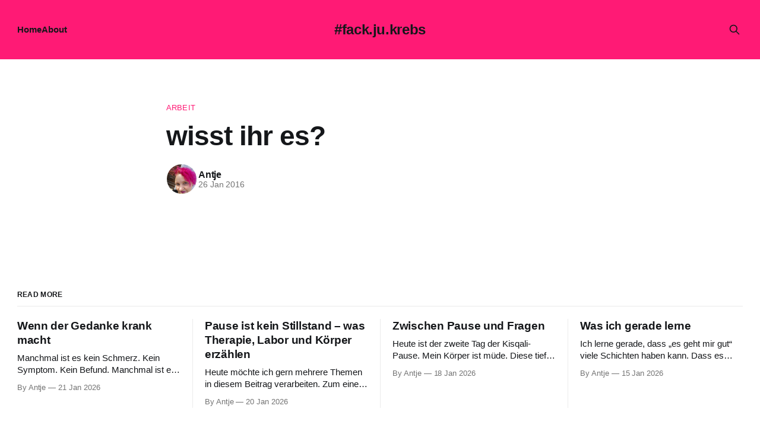

--- FILE ---
content_type: text/html; charset=utf-8
request_url: https://fackjukrebs.de/wisst-ihr-es/
body_size: 4937
content:
<!DOCTYPE html>
<html lang="en">
<head>

    <title>wisst ihr es?</title>
    <meta charset="utf-8">
    <meta name="viewport" content="width=device-width, initial-scale=1.0">
    
    <link rel="preload" as="style" href="/assets/built/screen.css?v=ef9ed2ca55">
    <link rel="preload" as="script" href="/assets/built/source.js?v=ef9ed2ca55">
    
    <link rel="preload" as="font" type="font/woff2" href="/assets/fonts/inter-roman.woff2?v=ef9ed2ca55" crossorigin="anonymous">
<style>
    @font-face {
        font-family: "Inter";
        font-style: normal;
        font-weight: 100 900;
        font-display: optional;
        src: url(/assets/fonts/inter-roman.woff2?v=ef9ed2ca55) format("woff2");
        unicode-range: U+0000-00FF, U+0131, U+0152-0153, U+02BB-02BC, U+02C6, U+02DA, U+02DC, U+0304, U+0308, U+0329, U+2000-206F, U+2074, U+20AC, U+2122, U+2191, U+2193, U+2212, U+2215, U+FEFF, U+FFFD;
    }
</style>

    <link rel="stylesheet" type="text/css" href="/assets/built/screen.css?v=ef9ed2ca55">

    <style>
        :root {
            --background-color: #ffffff
        }
    </style>

    <script>
        /* The script for calculating the color contrast has been taken from
        https://gomakethings.com/dynamically-changing-the-text-color-based-on-background-color-contrast-with-vanilla-js/ */
        var accentColor = getComputedStyle(document.documentElement).getPropertyValue('--background-color');
        accentColor = accentColor.trim().slice(1);

        if (accentColor.length === 3) {
            accentColor = accentColor[0] + accentColor[0] + accentColor[1] + accentColor[1] + accentColor[2] + accentColor[2];
        }

        var r = parseInt(accentColor.substr(0, 2), 16);
        var g = parseInt(accentColor.substr(2, 2), 16);
        var b = parseInt(accentColor.substr(4, 2), 16);
        var yiq = ((r * 299) + (g * 587) + (b * 114)) / 1000;
        var textColor = (yiq >= 128) ? 'dark' : 'light';

        document.documentElement.className = `has-${textColor}-text`;
    </script>

    <link rel="canonical" href="https://fackjukrebs.de/wisst-ihr-es/">
    <meta name="referrer" content="no-referrer-when-downgrade">
    <link rel="amphtml" href="https://fackjukrebs.de/wisst-ihr-es/amp/">
    
    <meta property="og:site_name" content="#fack.ju.krebs">
    <meta property="og:type" content="article">
    <meta property="og:title" content="wisst ihr es?">
    <meta property="og:description" content="Mein Therapie-Tagebuch">
    <meta property="og:url" content="https://fackjukrebs.de/wisst-ihr-es/">
    <meta property="og:image" content="https://fackjukrebs.de/content/images/2021/08/cropped-20180916_mst_00011_00007-1-1024x614.png">
    <meta property="article:published_time" content="2016-01-26T09:47:05.000Z">
    <meta property="article:modified_time" content="2016-01-31T22:20:55.000Z">
    <meta property="article:tag" content="Arbeit">
    <meta property="article:tag" content="Haare wachsen">
    <meta property="article:tag" content="Tattoo">
    <meta property="article:tag" content="Zeit">
    
    <meta property="article:publisher" content="https://www.facebook.com/TagebuchAC">
    <meta name="twitter:card" content="summary_large_image">
    <meta name="twitter:title" content="wisst ihr es?">
    <meta name="twitter:description" content="Mein Therapie-Tagebuch">
    <meta name="twitter:url" content="https://fackjukrebs.de/wisst-ihr-es/">
    <meta name="twitter:image" content="https://fackjukrebs.de/content/images/2021/08/cropped-20180916_mst_00011_00007-1-1024x614.png">
    <meta name="twitter:label1" content="Written by">
    <meta name="twitter:data1" content="Antje">
    <meta name="twitter:label2" content="Filed under">
    <meta name="twitter:data2" content="Arbeit, Haare wachsen, Tattoo, Zeit">
    <meta property="og:image:width" content="1024">
    <meta property="og:image:height" content="614">
    
    <script type="application/ld+json">
{
    "@context": "https://schema.org",
    "@type": "Article",
    "publisher": {
        "@type": "Organization",
        "name": "#fack.ju.krebs",
        "url": "https://fackjukrebs.de/",
        "logo": {
            "@type": "ImageObject",
            "url": "https://fackjukrebs.de/favicon.ico",
            "width": 48,
            "height": 48
        }
    },
    "author": {
        "@type": "Person",
        "name": "Antje",
        "image": {
            "@type": "ImageObject",
            "url": "https://secure.gravatar.com/avatar/559a682caa387c94f8074951067bc3c3?s=512&d=blank&r=g",
            "width": 512,
            "height": 512
        },
        "url": "https://fackjukrebs.de/author/antje/",
        "sameAs": []
    },
    "headline": "wisst ihr es?",
    "url": "https://fackjukrebs.de/wisst-ihr-es/",
    "datePublished": "2016-01-26T09:47:05.000Z",
    "dateModified": "2016-01-31T22:20:55.000Z",
    "keywords": "Arbeit, Haare wachsen, Tattoo, Zeit",
    "mainEntityOfPage": "https://fackjukrebs.de/wisst-ihr-es/"
}
    </script>

    <meta name="generator" content="Ghost 5.130">
    <link rel="alternate" type="application/rss+xml" title="#fack.ju.krebs" href="https://fackjukrebs.de/rss/">
    
    <script defer src="https://cdn.jsdelivr.net/ghost/sodo-search@~1.8/umd/sodo-search.min.js" data-key="eb59006fd0417c39c8da92de49" data-styles="https://cdn.jsdelivr.net/ghost/sodo-search@~1.8/umd/main.css" data-sodo-search="https://fackjukrebs.de/" data-locale="en" crossorigin="anonymous"></script>
    
    <link href="https://fackjukrebs.de/webmentions/receive/" rel="webmention">
    <script defer src="/public/cards.min.js?v=ef9ed2ca55"></script><style>:root {--ghost-accent-color: #FF1A75;}</style>
    <link rel="stylesheet" type="text/css" href="/public/cards.min.css?v=ef9ed2ca55">
    <script>var disqus = 'fackjukrebs-de';</script>
<script>
  var gh_search_key = '9be3cbdaba4c6f2dc45c2f18bb';
  var gh_search_migration = 'v2';
</script>
<script>
  const ghostSearchApiKey = '9be3cbdaba4c6f2dc45c2f18bb'
</script>
<script>
  const disableNewsletter = true;
</script>

</head>
<body class="post-template tag-arbeit tag-haare-wachsen tag-tattoo tag-zeit tag-hash-import-2025-11-16-16-49 has-sans-title has-sans-body">

<div class="gh-viewport">
    
    <header id="gh-navigation" class="gh-navigation is-middle-logo has-accent-color gh-outer">
    <div class="gh-navigation-inner gh-inner">

        <div class="gh-navigation-brand">
            <a class="gh-navigation-logo is-title" href="https://fackjukrebs.de">
                    #fack.ju.krebs
            </a>
            <button class="gh-search gh-icon-button" aria-label="Search this site" data-ghost-search>
    <svg xmlns="http://www.w3.org/2000/svg" fill="none" viewBox="0 0 24 24" stroke="currentColor" stroke-width="2" width="20" height="20"><path stroke-linecap="round" stroke-linejoin="round" d="M21 21l-6-6m2-5a7 7 0 11-14 0 7 7 0 0114 0z"></path></svg></button>            <button class="gh-burger gh-icon-button" aria-label="Menu">
                <svg xmlns="http://www.w3.org/2000/svg" width="24" height="24" fill="currentColor" viewBox="0 0 256 256"><path d="M224,128a8,8,0,0,1-8,8H40a8,8,0,0,1,0-16H216A8,8,0,0,1,224,128ZM40,72H216a8,8,0,0,0,0-16H40a8,8,0,0,0,0,16ZM216,184H40a8,8,0,0,0,0,16H216a8,8,0,0,0,0-16Z"></path></svg>                <svg xmlns="http://www.w3.org/2000/svg" width="24" height="24" fill="currentColor" viewBox="0 0 256 256"><path d="M205.66,194.34a8,8,0,0,1-11.32,11.32L128,139.31,61.66,205.66a8,8,0,0,1-11.32-11.32L116.69,128,50.34,61.66A8,8,0,0,1,61.66,50.34L128,116.69l66.34-66.35a8,8,0,0,1,11.32,11.32L139.31,128Z"></path></svg>            </button>
        </div>

        <nav class="gh-navigation-menu">
            <ul class="nav">
    <li class="nav-home"><a href="https://fackjukrebs.de/">Home</a></li>
    <li class="nav-about"><a href="https://fackjukrebs.de/about-me/">About</a></li>
</ul>

        </nav>

        <div class="gh-navigation-actions">
                    <button class="gh-search gh-icon-button" aria-label="Search this site" data-ghost-search>
    <svg xmlns="http://www.w3.org/2000/svg" fill="none" viewBox="0 0 24 24" stroke="currentColor" stroke-width="2" width="20" height="20"><path stroke-linecap="round" stroke-linejoin="round" d="M21 21l-6-6m2-5a7 7 0 11-14 0 7 7 0 0114 0z"></path></svg></button>        </div>

    </div>
</header>

    

<main class="gh-main">

    <article class="gh-article post tag-arbeit tag-haare-wachsen tag-tattoo tag-zeit tag-hash-import-2025-11-16-16-49 no-image">

        <header class="gh-article-header gh-canvas">

                <a class="gh-article-tag" href="https://fackjukrebs.de/tag/arbeit/">Arbeit</a>
            <h1 class="gh-article-title is-title">wisst ihr es?</h1>

            <div class="gh-article-meta">
                <div class="gh-article-author-image instapaper_ignore">
                            <a href="/author/antje/">
                                <img class="author-profile-image" src="https://secure.gravatar.com/avatar/559a682caa387c94f8074951067bc3c3?s&#x3D;512&amp;d&#x3D;blank&amp;r&#x3D;g" alt="Antje">
                            </a>
                </div>
                <div class="gh-article-meta-wrapper">
                    <h4 class="gh-article-author-name"><a href="/author/antje/">Antje</a></h4>
                    <div class="gh-article-meta-content">
                        <time class="gh-article-meta-date" datetime="2016-01-26">26 Jan 2016</time>
                    </div>
                </div>
            </div>

            
        </header>

        <section class="gh-content gh-canvas is-body">
            
        </section>

    </article>


</main>


            <section class="gh-container is-grid gh-outer">
                <div class="gh-container-inner gh-inner">
                    <h2 class="gh-container-title">Read more</h2>
                    <div class="gh-feed">
                            <article class="gh-card post">
    <a class="gh-card-link" href="/wenn-der-gedanke-krank-macht/">
            <figure class="gh-card-image">
                <img
                    srcset="/content/images/size/w160/format/webp/2026/01/IMG_1946.jpeg 160w,
                            /content/images/size/w320/format/webp/2026/01/IMG_1946.jpeg 320w,
                            /content/images/size/w600/format/webp/2026/01/IMG_1946.jpeg 600w,
                            /content/images/size/w960/format/webp/2026/01/IMG_1946.jpeg 960w,
                            /content/images/size/w1200/format/webp/2026/01/IMG_1946.jpeg 1200w,
                            /content/images/size/w2000/format/webp/2026/01/IMG_1946.jpeg 2000w"
                    sizes="320px"
                    src="/content/images/size/w600/2026/01/IMG_1946.jpeg"
                    alt="Wenn der Gedanke krank macht"
                    loading="lazy"
                >
            </figure>
        <div class="gh-card-wrapper">
            <h3 class="gh-card-title is-title">Wenn der Gedanke krank macht</h3>
                    <p class="gh-card-excerpt is-body">Manchmal ist es kein Schmerz.
Kein Symptom.
Kein Befund.

Manchmal ist es einfach ein Gedanke.

Der Gedanke daran, dass Metastasen jederzeit auch in Organen auftreten könnten.
Still, nüchtern, sachlich – und doch so laut, dass er mir den Kopf krank macht.

Er kommt nicht mit Ankündigung.
Er sitzt plötzlich da, zwischen</p>
            <footer class="gh-card-meta">
<!--
             -->
                    <span class="gh-card-author">By Antje</span>
                    <time class="gh-card-date" datetime="2026-01-21">21 Jan 2026</time>
                <!--
         --></footer>
        </div>
    </a>
</article>
                            <article class="gh-card post">
    <a class="gh-card-link" href="/pause-ist-kein-stillstand-was-therapie-labor-und-korper-erzahlen/">
            <figure class="gh-card-image">
                <img
                    srcset="/content/images/size/w160/format/webp/2026/01/IMG_2444.jpeg 160w,
                            /content/images/size/w320/format/webp/2026/01/IMG_2444.jpeg 320w,
                            /content/images/size/w600/format/webp/2026/01/IMG_2444.jpeg 600w,
                            /content/images/size/w960/format/webp/2026/01/IMG_2444.jpeg 960w,
                            /content/images/size/w1200/format/webp/2026/01/IMG_2444.jpeg 1200w,
                            /content/images/size/w2000/format/webp/2026/01/IMG_2444.jpeg 2000w"
                    sizes="320px"
                    src="/content/images/size/w600/2026/01/IMG_2444.jpeg"
                    alt="Pause ist kein Stillstand – was Therapie, Labor und Körper erzählen"
                    loading="lazy"
                >
            </figure>
        <div class="gh-card-wrapper">
            <h3 class="gh-card-title is-title">Pause ist kein Stillstand – was Therapie, Labor und Körper erzählen</h3>
                    <p class="gh-card-excerpt is-body">Heute möchte ich gern mehrere Themen in diesem Beitrag verarbeiten. Zum einen geht es um die aktuellen Blutwerte in der Kisqali Pause. Dann melden sich auch gerade Schmerzen zurück. Nicht schlimm, aber es ging halt schon besser und deshalb sorge ich mich schon und recherchier dann auch. Und das dritte</p>
            <footer class="gh-card-meta">
<!--
             -->
                    <span class="gh-card-author">By Antje</span>
                    <time class="gh-card-date" datetime="2026-01-20">20 Jan 2026</time>
                <!--
         --></footer>
        </div>
    </a>
</article>
                            <article class="gh-card post">
    <a class="gh-card-link" href="/zwischen-pause-und-fragen/">
            <figure class="gh-card-image">
                <img
                    srcset="/content/images/size/w160/format/webp/2026/01/IMG_2479.jpeg 160w,
                            /content/images/size/w320/format/webp/2026/01/IMG_2479.jpeg 320w,
                            /content/images/size/w600/format/webp/2026/01/IMG_2479.jpeg 600w,
                            /content/images/size/w960/format/webp/2026/01/IMG_2479.jpeg 960w,
                            /content/images/size/w1200/format/webp/2026/01/IMG_2479.jpeg 1200w,
                            /content/images/size/w2000/format/webp/2026/01/IMG_2479.jpeg 2000w"
                    sizes="320px"
                    src="/content/images/size/w600/2026/01/IMG_2479.jpeg"
                    alt="Zwischen Pause und Fragen"
                    loading="lazy"
                >
            </figure>
        <div class="gh-card-wrapper">
            <h3 class="gh-card-title is-title">Zwischen Pause und Fragen</h3>
                    <p class="gh-card-excerpt is-body">Heute ist der zweite Tag der Kisqali-Pause.
Mein Körper ist müde. Diese tiefe, leise Müdigkeit, die nicht unbedingt Schlaf braucht, sondern Nachsicht. Meine Augen sind trocken, schwer, wollen sich immer wieder schließen – als würde es für heute reichen.

Die Nächte sind erstaunlich okay. Ich schlafe durch, relativ erholsam sogar. Dafür</p>
            <footer class="gh-card-meta">
<!--
             -->
                    <span class="gh-card-author">By Antje</span>
                    <time class="gh-card-date" datetime="2026-01-18">18 Jan 2026</time>
                <!--
         --></footer>
        </div>
    </a>
</article>
                            <article class="gh-card post">
    <a class="gh-card-link" href="/was-ich-gerade-lerne/">
            <figure class="gh-card-image">
                <img
                    srcset="/content/images/size/w160/format/webp/2026/01/IMG_2359-2.jpeg 160w,
                            /content/images/size/w320/format/webp/2026/01/IMG_2359-2.jpeg 320w,
                            /content/images/size/w600/format/webp/2026/01/IMG_2359-2.jpeg 600w,
                            /content/images/size/w960/format/webp/2026/01/IMG_2359-2.jpeg 960w,
                            /content/images/size/w1200/format/webp/2026/01/IMG_2359-2.jpeg 1200w,
                            /content/images/size/w2000/format/webp/2026/01/IMG_2359-2.jpeg 2000w"
                    sizes="320px"
                    src="/content/images/size/w600/2026/01/IMG_2359-2.jpeg"
                    alt="Was ich gerade lerne"
                    loading="lazy"
                >
            </figure>
        <div class="gh-card-wrapper">
            <h3 class="gh-card-title is-title">Was ich gerade lerne</h3>
                    <p class="gh-card-excerpt is-body">Ich lerne gerade, dass „es geht mir gut“ viele Schichten haben kann.
Dass es nicht bedeutet, belastbar zu sein. Nicht, durchzuhalten. Nicht, wieder zu funktionieren wie früher.

Ich lerne, meine Tage anders zu messen. Nicht mehr daran, wie viel ich geschafft habe, sondern daran, ob ich gut mit mir umgegangen</p>
            <footer class="gh-card-meta">
<!--
             -->
                    <span class="gh-card-author">By Antje</span>
                    <time class="gh-card-date" datetime="2026-01-15">15 Jan 2026</time>
                <!--
         --></footer>
        </div>
    </a>
</article>
                    </div>
                </div>
            </section>

    
    <footer class="gh-footer has-accent-color gh-outer">
    <div class="gh-footer-inner gh-inner">

        <div class="gh-footer-bar">
            <span class="gh-footer-logo is-title">
                    #fack.ju.krebs
            </span>
            <nav class="gh-footer-menu">
                <ul class="nav">
    <li class="nav-datenschutz"><a href="https://fackjukrebs.de/datenschutz/">Datenschutz</a></li>
    <li class="nav-impressum"><a href="https://fackjukrebs.de/impressum/">Impressum</a></li>
    <li class="nav-contact"><a href="https://fackjukrebs.de/contact/">Contact</a></li>
</ul>

            </nav>
            <div class="gh-footer-copyright">
                Powered by <a href="https://ghost.org/" target="_blank" rel="noopener">Ghost</a>
            </div>
        </div>


    </div>
</footer>    
</div>

    <div class="pswp" tabindex="-1" role="dialog" aria-hidden="true">
    <div class="pswp__bg"></div>

    <div class="pswp__scroll-wrap">
        <div class="pswp__container">
            <div class="pswp__item"></div>
            <div class="pswp__item"></div>
            <div class="pswp__item"></div>
        </div>

        <div class="pswp__ui pswp__ui--hidden">
            <div class="pswp__top-bar">
                <div class="pswp__counter"></div>

                <button class="pswp__button pswp__button--close" title="Close (Esc)"></button>
                <button class="pswp__button pswp__button--share" title="Share"></button>
                <button class="pswp__button pswp__button--fs" title="Toggle fullscreen"></button>
                <button class="pswp__button pswp__button--zoom" title="Zoom in/out"></button>

                <div class="pswp__preloader">
                    <div class="pswp__preloader__icn">
                        <div class="pswp__preloader__cut">
                            <div class="pswp__preloader__donut"></div>
                        </div>
                    </div>
                </div>
            </div>

            <div class="pswp__share-modal pswp__share-modal--hidden pswp__single-tap">
                <div class="pswp__share-tooltip"></div>
            </div>

            <button class="pswp__button pswp__button--arrow--left" title="Previous (arrow left)"></button>
            <button class="pswp__button pswp__button--arrow--right" title="Next (arrow right)"></button>

            <div class="pswp__caption">
                <div class="pswp__caption__center"></div>
            </div>
        </div>
    </div>
</div>
<script src="/assets/built/source.js?v=ef9ed2ca55"></script>



</body>
</html>
